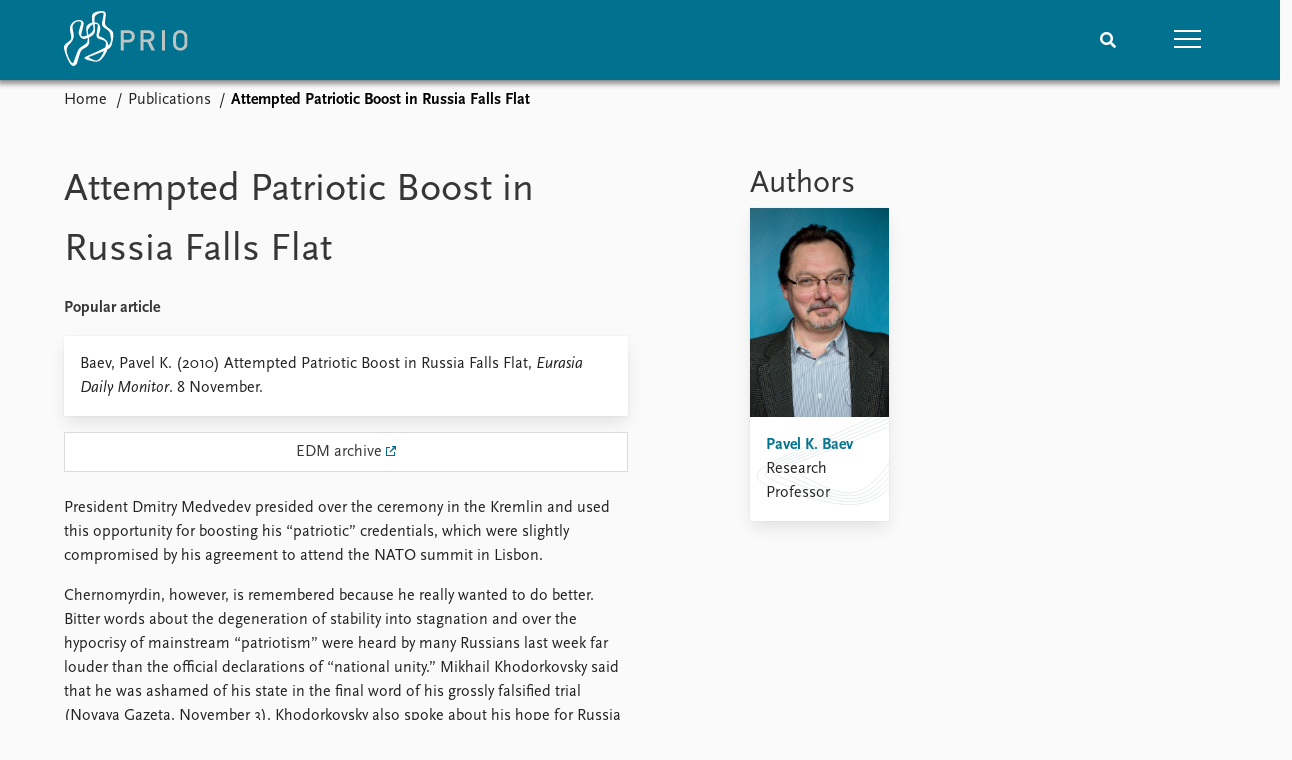

--- FILE ---
content_type: text/html; charset=utf-8
request_url: https://www.prio.org/publications/4668
body_size: 8106
content:
<!DOCTYPE html>

<html lang="en"><head><base href="/">
    <meta charset="utf-8">
    <meta name="viewport" content="width=device-width, initial-scale=1.0">
    
    <link type="text/css" rel="stylesheet" href="/css/vendor.min.css?v=4.0.214.0" />
    <link type="text/css" rel="stylesheet" href="/css/prio.css?v=4.0.214.0" />
    
    <link rel="icon" type="image/svg+xml" href="/favicon.svg">
    <link rel="icon" type="image/png" href="/favicon.png">
    <link rel="apple-touch-icon" sizes="180x180" href="/apple-touch-icon.png">
    <link rel="icon" type="image/png" sizes="32x32" href="/favicon-32x32.png">
    <link rel="icon" type="image/png" sizes="16x16" href="/favicon-16x16.png">
    <link rel="manifest" href="/site.webmanifest">
    <link rel="mask-icon" href="/safari-pinned-tab.svg" color="#5bbad5">
    <meta name="msapplication-TileColor" content="#00aba9">
    <meta name="theme-color" content="#ffffff">

    
    <!--Blazor:{"type":"server","prerenderId":"3d6a2e9fe8b84710881851b3a71cb747","key":{"locationHash":"77D12F14A8105320B1AAED6AE7E689DA0EC4483270A645E84079EAA0FFDF550D:15","formattedComponentKey":""},"sequence":0,"descriptor":"CfDJ8KvhykDWN/ZMn\u002B/Eyfzh3cKFjzD1M7GCcljs74f/V/dwTNBVQHjmjCbwK/BdR09EYrLZtaXs1EPQWpBybLSMDsf0QcfoYEtaVh31e1BmAnTxh9FCml13\u002BC54aGw1F\u002Bs6Xmo\u002BUvrux8q/ZnlPZHvfhd9E9FytDJZj\u002BKsljYFzGcKiNytSPwyXS5d64F1lsT6VRX3E6zw\u002BzZtlFLQkqC2CAUdlpONlHn9668Kuud0X6HG4SVFjgbdmHZe7ndtwa4weBiGidQDFDg2OcePh5WztvL601BJ4KUdAsDoB8Mrf1tCPfyvwUM9uSnf9bXLhT6t9hrVtp9HtrmH9jGtaLBSb2jGbAUvm65XWodzMOM/BG5EqsSHUITBMvFuMRQf8ozcjMD6U7zdtIzks7gzEMZ1htD1jiKKSx6HEB5m1LAlhRVIAJo7ogpt/q8PDBh0rTSkj3KAJ9GDPQ6rW0aEtS6JNaCJOLUp1xgbVxPDoiuu5EzY/TUhFum/zZ6JZqrABeXXzYlDh9ItDX2KYUgdhbeDGUCUL48ZENLPFmzeiPu8VSWb9fRBGU1hKGNKNs2WQMVxFH7AFcUnFm9do3dkfiD3yQxI="}--><title>Attempted Patriotic Boost in Russia Falls Flat &#x2013; Peace Research Institute Oslo (PRIO)</title>

    <meta property="twitter:site" content="@PRIOresearch">
    <meta property="twitter:title" content="Attempted Patriotic Boost in Russia Falls Flat &#x2013; Peace Research Institute Oslo (PRIO)" />
    <meta property="og:title" content="Attempted Patriotic Boost in Russia Falls Flat &#x2013; Peace Research Institute Oslo (PRIO)" />
    <meta property="og:type" content="website" /><meta name="description" content="Popular article in Eurasia Daily Monitor" />
        <meta property="twitter:description" content="Popular article in Eurasia Daily Monitor" />
        <meta property="og:description" content="Popular article in Eurasia Daily Monitor" /><meta property="og:url" content="https://www.prio.org/publications/4668" /><!-- JSONLD: Organization --><script type="application/ld+json">{"foundingDate":1959,"name":"Peace Research Institute Oslo (PRIO)","logo":"https://www.prio.org/img/network/prio.png","description":"The Peace Research Institute Oslo (PRIO) is a private research institution in peace and conflict studies, based in Oslo, Norway, with around 100 employees. It was founded in 1959 by a group of Norwegian researchers led by Johan Galtung, who was also the institute\u0027s first director (1959\u20131969). It publishes the Journal of Peace Research, also founded by Johan Galtung.","legalName":"Peace Research Institute Oslo","founders":[{"name":"Johan Galtung","@type":"Person"}],"address":{"streetAddress":"Hausmanns gate 3","addressLocality":"Oslo","postalCode":"N-0186","addressRegion":"Oslo","addressCountry":"NO"},"contactPoint":{"telephone":"\u002B4722547700","email":"mail@prio.org","@type":"ContactPoint"},"sameAs":["https://twitter.com/PRIOresearch","https://www.facebook.com/PRIO.org","https://www.instagram.com/prioresearch"],"@context":"http://schema.org/","url":"https://www.prio.org/","@id":"https://www.prio.org/#Organization","@type":"Organization"}</script><!-- JSONLD: BreadcrumbList --><script type="application/ld+json">{"itemListElement":[{"item":"https://www.prio.org/","name":"Home","position":1,"@type":"ListItem"},{"item":"https://www.prio.org/publications","name":"Publications","position":2,"@type":"ListItem"}],"@context":"http://schema.org/","url":"https://www.prio.org/publications/4668","@id":"https://www.prio.org/publications/4668#BreadcrumbList","@type":"BreadcrumbList"}</script><!--Blazor:{"prerenderId":"3d6a2e9fe8b84710881851b3a71cb747"}--></head>
<body><div><!--Blazor:{"type":"server","prerenderId":"43a809a7d1f34aa9a154cbb2ae4b9763","key":{"locationHash":"6D2FB549918F78233114267399E57F23CA5F472AD75D1B7244EC509B7DDD2CF4:19","formattedComponentKey":""},"sequence":1,"descriptor":"CfDJ8KvhykDWN/ZMn\u002B/Eyfzh3cJziRFiwh38q0c5jEH8evFyds26cMOloGnyZqRPBz6oe02VyQl4e0GJTCY7cOiNNSY6GM5x8FaLvN7ItWYGC7rkazjeh51jw/Elk1h7ihA1TMd6rAmPSiijThRP6IFwI0eU403A8gDp4TyriLFZNTuN71ni87Tx8Z1D2E5liZiOWK8vtXpprRxKX07CURAKac5g6zZ3oxG92Bu7tqyJyjqR/IuYb5ny1J7qFSA0rpZR9KGIVI1d34QqgezrMIorgentRe0YzZM2CaNhI4BaSltHnz6SzkWKvJpyq/KEt\u002BBOnItjGn8BOwQtWSfW6Kjk0wmiLmE3HCndRYzLMC1pSW\u002BdZniJ6zBD9NqJI\u002BIKhh3TET62aKTxlVrzOHPRDJRwPGHP5PMOJn8k1QzJkostb8aw4o7C\u002BOz28W0KH5Jg9blZw2q9aSj5KP8pFrrRrLjD2/ieZ24tffpmwy9F\u002BqDS/qSHipf3sh/qNsEWtNocYPd7GHzjihHhplCKCGXE63IJQD8="}-->
	<div class="app-body"><div class="app-main"><header class="header "><nav class="navbar is-fixed-top" role="navigation" aria-label="main navigation"><div class="container is-widescreen"><div class="navbar-brand" style="align-items: center"><a href="/" aria-label="Home"><img src="/img/Prio-logo-negative.svg" alt="Peace Research Institute Oslo (PRIO)" style="height:60px; padding-top: 5px;"></a></div>
            <div class="navbar-menu"><div class="navbar-end"><div class="navbar-item is-paddingless is-marginless"><script type="text/javascript" suppress-error="BL9992">
    window.setSearchFocus = function () {
        document.getElementById('prio-topnav-search').focus();
    };
</script>

<div class="field search-component has-addons prio-search-box ">
    <div class="control">
        <input id="prio-topnav-search" class="input" type="text" title="Search term" placeholder="Enter search query" />
    </div>
    <div class="control">
        <a class="button has-text-white is-primary" aria-label="Search">
            <i class="fas fa-search">
            </i>
        </a>
    </div>
</div></div><div class="navbar-item is-paddingless is-marginless"><a role="button" __internal_preventDefault_onclick class="navbar-burger is-primary " aria-label="menu"><span></span>
                            <span></span>
                            <span></span></a></div></div></div></div></nav>

    <div class=" nav-menu"><section class="section"><div class="container is-widescreen"><div class="columns is-multiline is-mobile"><div class="column is-6-mobile"><div class="nav-item"><a class="nav-link" href="/">Home</a></div>
                            <ul class="sub-menu"><li class="nav-item"><a class="nav-link" href="/subscribe">Subscribe to updates</a></li></ul></div><div class="column is-6-mobile"><div class="nav-item"><a class="nav-link" href="/news">News</a></div>
                            <ul class="sub-menu"><li class="nav-item"><a class="nav-link" href="/news">Latest news</a></li><li class="nav-item"><a class="nav-link" href="/news/media">Media centre</a></li><li class="nav-item"><a class="nav-link" href="/podcasts">Podcasts</a></li><li class="nav-item"><a class="nav-link" href="/news/archive">News archive</a></li><li class="nav-item"><a class="nav-link" href="/nobellist">Nobel Peace Prize list</a></li></ul></div><div class="column is-6-mobile"><div class="nav-item"><a class="nav-link" href="/events">Events</a></div>
                            <ul class="sub-menu"><li class="nav-item"><a class="nav-link" href="/events">Upcoming events</a></li><li class="nav-item"><a class="nav-link" href="/events/recorded">Recorded events</a></li><li class="nav-item"><a class="nav-link" href="/events/peaceaddress">Annual Peace Address</a></li><li class="nav-item"><a class="nav-link" href="/events/archive">Event archive</a></li></ul></div><div class="column is-6-mobile"><div class="nav-item"><a class="nav-link" href="/research">Research</a></div>
                            <ul class="sub-menu"><li class="nav-item"><a class="nav-link" href="/research">Overview</a></li><li class="nav-item"><a class="nav-link" href="/research/topics">Topics</a></li><li class="nav-item"><a class="nav-link" href="/projects">Projects</a></li><li class="nav-item"><a class="nav-link" href="/projects/archive">Project archive</a></li><li class="nav-item"><a class="nav-link" href="/research/funders">Funders</a></li><li class="nav-item"><a class="nav-link" href="/research/locations">Locations</a></li><li class="nav-item"><a class="nav-link" href="/education">Education</a></li></ul></div><div class="column is-6-mobile"><div class="nav-item"><a class="nav-link" href="/publications">Publications</a></div>
                            <ul class="sub-menu"><li class="nav-item"><a class="nav-link" href="/publications">Latest publications</a></li><li class="nav-item"><a class="nav-link" href="/publications/archive">Publication archive</a></li><li class="nav-item"><a class="nav-link" href="/comments">Commentary</a></li><li class="nav-item"><a class="nav-link" href="/newsletters">Newsletters</a></li><li class="nav-item"><a class="nav-link" href="/journals">Journals</a></li></ul></div><div class="column is-6-mobile"><div class="nav-item"><a class="nav-link" href="/people">People</a></div>
                            <ul class="sub-menu"><li class="nav-item"><a class="nav-link" href="/people">Current staff</a></li><li class="nav-item"><a class="nav-link" href="/people/alphabetical">Alphabetical list</a></li><li class="nav-item"><a class="nav-link" href="/people/board">PRIO board</a></li><li class="nav-item"><a class="nav-link" href="/people/globalfellows">Global Fellows</a></li><li class="nav-item"><a class="nav-link" href="/people/practitionersinresidence">Practitioners in Residence</a></li></ul></div><div class="column is-6-mobile"><div class="nav-item"><a class="nav-link" href="/data">Data</a></div>
                            <ul class="sub-menu"><li class="nav-item"><a class="nav-link" href="/data">Datasets</a></li><li class="nav-item"><a class="nav-link" href="/data/replication">Replication data</a></li></ul></div><div class="column is-6-mobile"><div class="nav-item"><a class="nav-link" href="/about">About PRIO</a></div>
                            <ul class="sub-menu"><li class="nav-item"><a class="nav-link" href="/about">About PRIO</a></li><li class="nav-item"><a class="nav-link" href="/about/annualreports">Annual reports</a></li><li class="nav-item"><a class="nav-link" href="/about/careers">Careers</a></li><li class="nav-item"><a class="nav-link" href="/about/library">Library</a></li><li class="nav-item"><a class="nav-link" href="/about/howtofind">How to find</a></li><li class="nav-item"><a class="nav-link" href="/about/contact">Contact</a></li><li class="nav-item"><a class="nav-link" href="/about/intranet">Intranet</a></li><li class="nav-item"><a class="nav-link" href="/about/faq">FAQ</a></li><li class="nav-item"><a class="nav-link" href="/about/partnerships">Support us</a></li></ul></div></div></div></section></div></header>
				<div class="container is-widescreen">
    <nav class="breadcrumb">
        <ul>
                <li><a href="/" class="active" aria-current="page">Home</a></li>
            
                <li><a href="/publications" class="active" aria-current="page">Publications</a></li>
            
                <li class="is-active"><a __internal_preventDefault_onclick disabled="disabled" href="#" aria-current="page">Attempted Patriotic Boost in Russia Falls Flat</a></li>
            </ul>
    </nav>
</div>

<section class="section"><div class="container is-widescreen"><div class="columns is-justify-content-space-between"><div class="column is-6"><div><h1>Attempted Patriotic Boost in Russia Falls Flat</h1>
                <p><strong>Popular article</strong></p></div>
            <div class="card publication-contributors margin-1"><div><div class="content"><p>Baev, Pavel K. (2010) Attempted Patriotic Boost in Russia Falls Flat, <em>Eurasia Daily Monitor</em>. 8 November.</p>
</div></div></div>

            <a class="button padding has-background-white is-fullwidth" target="_blank" href="http://www.jamestown.org/programs/edm/archivesedm/2010/">EDM archive</a><article class="content mt-5"><div><div class="content"><p>President Dmitry Medvedev presided over the ceremony in the Kremlin and used this opportunity for boosting his “patriotic” credentials, which were slightly compromised by his agreement to attend the NATO summit in Lisbon.</p>
<p>Chernomyrdin, however, is remembered because he really wanted to do better.
Bitter words about the degeneration of stability into stagnation and over the hypocrisy of mainstream “patriotism” were heard by many Russians last week far louder than the official declarations of “national unity.” Mikhail Khodorkovsky said that he was ashamed of his state in the final word of his grossly falsified trial (Novaya Gazeta, November 3). Khodorkovsky also spoke about his hope for Russia becoming a modern state with a strong civil society. This hope is shared by millions who remain silent in the noise of propaganda fanfare. Their choice will be made in the streets because ballot boxes cannot be trusted.</p>
</div></div></article>

            <div class="is-hidden">

    <div class="tabs-container">
        <div class="tabs">
            <ul>
            </ul>
        </div>

        <div class="tab-container">
            

                    

                    

                    

                    

                    
        </div>
    </div>
</div></div>

        <div class="column is-5 is-right"><div class="authors"><h2>Authors</h2>
                    <div class="columns is-multiline is-mobile"><div class="column is-6-mobile is-6-tablet is-4-desktop"><a href="/people/3461"><div class="card vertical-business-card business-card-bottom-left"><figure>    <img src="https://cdn.cloud.prio.org/images/Pavel Baev-4.jpg?x=400&amp;y=600&amp;m=Cover&amp;" alt="Pavel K. Baev" />

</figure><div class="background"></div>
                                        <div class="card-content-padding"><h5>Pavel K. Baev</h5>
                                            <p>Research Professor</p></div></div></a></div></div></div></div></div></div></section></div>

			<div class="app-footer"><div class=" columns network-links"><div class="column is-full"><a href="https://www.prio.org" aria-label="PRIO website" b-i0f2o3q1qe>
    <img src="/_content/PRIO.Public.Web.Components.Elements.Network/img/prio.png" alt="PRIO logo" b-i0f2o3q1qe>
</a>
<a href="https://cyprus.prio.org" aria-label="PRIO Cyprus Centre website" b-i0f2o3q1qe>
    <img src="/_content/PRIO.Public.Web.Components.Elements.Network/img/cyprus.png" alt="PRIO Cyprus Centre logo" b-i0f2o3q1qe>
</a>
<a href="https://gps.prio.org" aria-label="PRIO Centre on Gender, Peace and Security website" b-i0f2o3q1qe>
    <img src="/_content/PRIO.Public.Web.Components.Elements.Network/img/gps.png" alt="PRIO Centre on Gender, Peace and Security logo" b-i0f2o3q1qe>
</a>
<a href="https://mideast.prio.org" aria-label="PRIO Middle East Centre website" b-i0f2o3q1qe>
    <img src="/_content/PRIO.Public.Web.Components.Elements.Network/img/mideast.png" alt="PRIO Middle East Centre logo" b-i0f2o3q1qe>
</a>
<a href="https://ccc.prio.org" aria-label="PRIO Centre on Culture, Conflict and Coexistence website" b-i0f2o3q1qe>
    <img src="/_content/PRIO.Public.Web.Components.Elements.Network/img/ccc.png" alt="PRIO Centre on Culture, Conflict and Coexistence logo" b-i0f2o3q1qe>
</a>
<a href="https://migration.prio.org" aria-label="PRIO Migration Centre website" b-i0f2o3q1qe>
    <img src="/_content/PRIO.Public.Web.Components.Elements.Network/img/migration.png" alt="PRIO Migration Centre logo" b-i0f2o3q1qe>
</a></div></div>
<footer class="footer"><div class="container is-widescreen"><div class="columns is-multiline"><div class="column is-full-touch is-half"><div class="pb-4"><h3 class="is-primary">Independent – International – Interdisciplinary</h3>
                    <p>The Peace Research Institute Oslo (PRIO) conducts research on the conditions for peaceful relations between states, groups and people.</p></div>
                <div class="pb-4"><h3 class="is-primary">Subscribe to updates</h3>
                    <a class="button subscribe" href="/subscribe"><span>Subscribe to updates from PRIO</span></a></div></div>
            <div class="column is-half-tablet is-one-quarter"><h4 class="is-primary">About PRIO</h4><ul class="nav-menu"><li class="nav-item"><a class="nav-link" href="/about">About PRIO</a></li><li class="nav-item"><a class="nav-link" href="/about/annualreports">Annual reports</a></li><li class="nav-item"><a class="nav-link" href="/about/careers">Careers</a></li><li class="nav-item"><a class="nav-link" href="/about/library">Library</a></li><li class="nav-item"><a class="nav-link" href="/about/howtofind">How to find</a></li><li class="nav-item"><a class="nav-link" href="/about/contact">Contact</a></li><li class="nav-item"><a class="nav-link" href="/about/intranet">Intranet</a></li><li class="nav-item"><a class="nav-link" href="/about/faq">FAQ</a></li><li class="nav-item"><a class="nav-link" href="/about/partnerships">Support us</a></li></ul></div>

            <div class="column is-half-tablet is-one-quarter"><div><a href="https://www.facebook.com/PRIO.org" target="_blank"><img class="icon" alt="Facebook logo" src="../img/facebook-icon.svg">PRIO.org on Facebook
                    </a>
                    <a href="https://twitter.com/PRIOresearch" target="_blank"><img class="icon" alt="X logo" src="../img/x-icon.svg">PRIOresearch on X
                    </a>
                    <a href="https://www.instagram.com/prioresearch" target="_blank"><img class="icon" alt="Instagram logo" src="../img/instagram-icon.svg">PRIOresearch on Instagram
                    </a>
                    <a href="https://no.linkedin.com/company/prio" target="_blank"><img class="icon" alt="LinkedIn logo" src="../img/linkedin-icon.svg">PRIO on LinkedIn
                    </a>
                    <a href="https://github.com/prio-data" target="_blank"><img class="icon" alt="GitHub logo" src="../img/github-icon.svg">prio-data on GitHub
                    </a></div>
                <div class="margin-top-1"><p><a>Click here to log in</a></p><a href="/about/privacy">Privacy Policy</a><p>© 2026 PRIO.org</p></div></div></div></div></footer></div></div>


    <!--Blazor:{"prerenderId":"43a809a7d1f34aa9a154cbb2ae4b9763"}--></div>

    <div id="blazor-error-ui"><environment include="Staging,Production">
            An error has occurred. This application may no longer respond until reloaded.
        </environment>
        <environment include="Development">
            An unhandled exception has occurred. See browser dev tools for details.
        </environment>
        <a href class="reload">Reload</a>
        <a class="dismiss">🗙</a></div>

    <script src="_framework/blazor.web.js" autostart="false"></script>
    <script>
        Blazor.start({
            circuit: {
                reconnectionOptions: {
                    maxRetries: 12,
                    retryIntervalMilliseconds: 2000
                }
            }
        });
    </script></body></html><!--Blazor-Server-Component-State:CfDJ8KvhykDWN/ZMn+/Eyfzh3cLYsXm1ewwNUlYY0BoLepEiCNfF//XoZREY3chRh6Z/3N34n7ozambDUnJXj0fLbvYsswN/Vr2VTGdhwMnnIb/[base64]/tuo14DuWIWlsSoUlSKN--><!--Blazor-WebAssembly-Component-State:[base64]-->